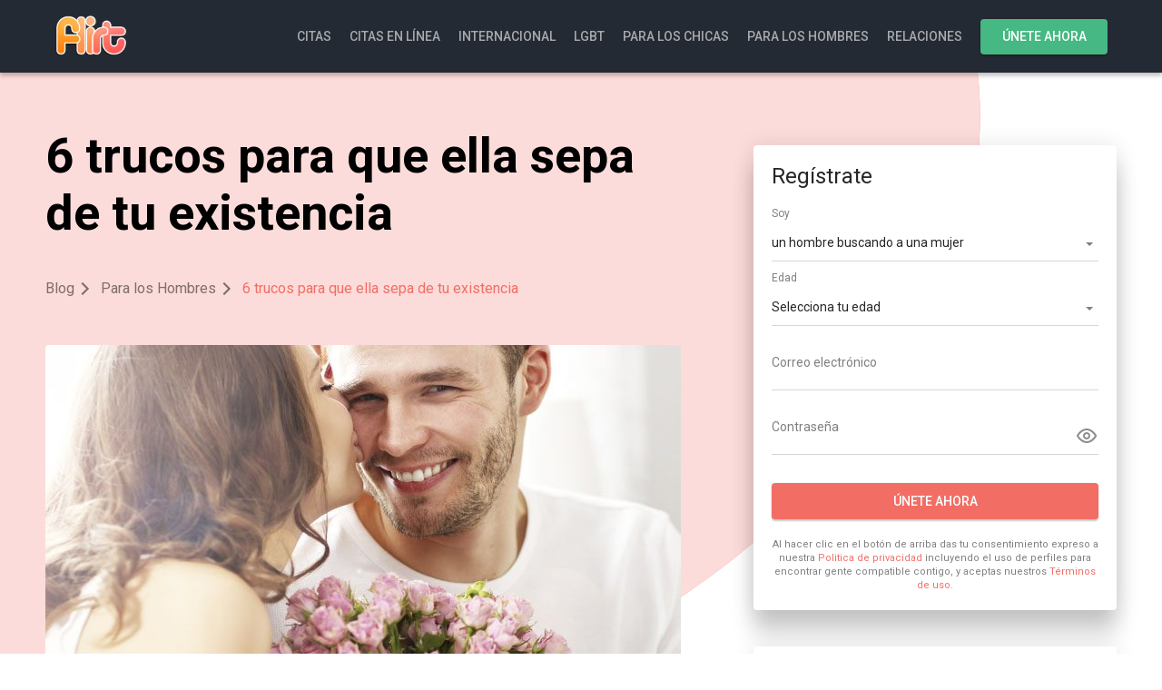

--- FILE ---
content_type: text/html
request_url: https://blog.flirt.com/es-es/6-trucos-para-que-ella-sepa-de-tu-existencia/
body_size: 5408
content:
<!DOCTYPE html>
<html lang="es" class="webKit">

<head>
    <meta http-equiv="Content-Type" content="text/html; charset=utf-8" />
<link rel="shortcut icon" href="https://www.flirt.com/assets/102b9eef/flirt_favicon.ico" />
<link rel="stylesheet" type="text/css" href="https://www.flirt.com/seo/resource/id/no_cache_seo_css_7a99583169e211eaa7d380c16e620c90_59a0da0a4ace9c21013c29d5b90fb19e.css?ver=1760101505" />
<title>6 trucos para que ella sepa de tu existencia - Blog Español</title>
    <meta name="description" content="Los hombres piensan que algunas cosas funcionan a la hora de atraer a una mujer, pero terminan fallando de muy mala manera. He aquí 6 cosas que puedes hacer para ganarte su atención." />
    <link rel="canonical" href="https://blog.flirt.com/es-es/6-trucos-para-que-ella-sepa-de-tu-existencia/" />
    <meta name="viewport"
        content="width=device-width, initial-scale=1, minimum-scale=1, maximum-scale=1, viewport-fit=cover">
    <meta property="og:site_name" content="Flirt.com" />
    <meta property="og:title" content="6 trucos para que ella sepa de tu existencia - Blog Español" />
    <meta property="og:description" content="Los hombres piensan que algunas cosas funcionan a la hora de atraer a una mujer, pero terminan fallando de muy mala manera. He aquí 6 cosas que puedes hacer para ganarte su atención." />
    <meta property="og:url" content="https://blog.flirt.com/es-es/6-trucos-para-que-ella-sepa-de-tu-existencia/" />
    <meta property="og:image" content="https://www.flirt.com/seo/resource/id/90e63ef0bcfd7cfb9374b72adb553a01.png" />
    <meta property="og:type" content="website" />
    <meta name="twitter:card" content="summary" />
    <meta name="twitter:site" content="@Flirt_com" />
    <meta name="twitter:description" content="Los hombres piensan que algunas cosas funcionan a la hora de atraer a una mujer, pero terminan fallando de muy mala manera. He aquí 6 cosas que puedes hacer para ganarte su atención." />
    <meta name="twitter:image:src" content="https://www.flirt.com/seo/resource/id/90e63ef0bcfd7cfb9374b72adb553a01.png" />

    <script type="application/ld+json">
      {
        "@context": "http://schema.org",
        "@type": "Organization",
        "url": "https://www.flirt.com",
        "logo": "https://www.flirt.com/seo/resource/id/90e63ef0bcfd7cfb9374b72adb553a01.png",
        "name": "Flirt.com",
        "contactPoint": [
          {
            "@type": "ContactPoint",
            "email": "support@flirt.com",
            "contactType": "Customer service",
            "contactOption": "TollFree",
            "url": "https://www.flirt.com/staticPage/privacypolicy",
            "areaServed": ["ES"],
            "availableLanguage": ["Spanish"]
          }
        ]
      }
    </script>
</head>

<body>

     <div class="wrapper">
        <!-- Header -->
        <header class="header">
            <div class="center">
                <div class="header-inner">
                    <a href="https://www.flirt.com" class="logo">
                        <img class="logo-image" src="https://www.flirt.com/seo/resource/id/90e63ef0bcfd7cfb9374b72adb553a01.png" alt="">
                    </a>
                    <nav class="page-navigation">
                        <ul class="navigation-list">
                            <li class="navigation-item"><a href="/es-es/citas/" class="navigation-link">Citas</a></li>
                            <li class="navigation-item"><a href="/es-es/citas-en-línea/" class="navigation-link">Citas en Línea</a></li>
                            <li class="navigation-item"><a href="/es-es/internacional/" class="navigation-link">Internacional</a></li>
                            <li class="navigation-item"><a href="/es-es/lgbt/" class="navigation-link">LGBT</a></li>
                            <li class="navigation-item"><a href="/es-es/para-los-chicas/" class="navigation-link">Para los Chicas</a></li>
                            <li class="navigation-item"><a href="/es-es/para-los-hombres/" class="navigation-link">Para los Hombres</a></li>
                            <li class="navigation-item"><a href="/es-es/relaciones/" class="navigation-link">Relaciones</a></li>

                        </ul>
                        <ul class="navigation-user-list">
                            <li class="navigation-item navigation-item-join"><a href="https://www.flirt.com"
                                    class="navigation-link navigation-join-link success-btn page-btn">Únete ahora</a></li>
                        </ul>

                        <button class="navigation-mobile-btn">
                            <span>Abrir/Ocultar el menú</span>
                        </button>
                    </nav>
                </div>
            </div>
        </header>
        <!-- End Header -->
        <!-- Main -->
        <main class="main">
            <div class="center">
                <div class="grid">
                    <div class="grid-cell header-cell">
                        <header class="main-header">
                            <h1 class="main-title">
                                6 trucos para que ella sepa de tu existencia 
                            </h1>
                        </header>
                        <div itemscope itemtype="https://schema.org/BreadcrumbList" class="breadcrumbs-block">
                            
                            
                            <div class="breadcrumbs-item" itemprop="itemListElement" itemscope
                                itemtype="https://schema.org/ListItem">
                                <a itemprop="item" href="/es-es/">
                                    <span itemprop="name">
                                        Blog
                                    </span>
                                    <meta itemprop="position" content="1" /></a>
                            </div>
                            <div class="breadcrumbs-item" itemprop="itemListElement" itemscope
                                itemtype="https://schema.org/ListItem">
                                <a itemprop="item" href="/es-es/para-los-hombres/">
                                    <span itemprop="name">
                                        Para los Hombres 
                                    </span>
                                    <meta itemprop="position" content="2" /></a>
                            </div>
                            <div class="breadcrumbs-item" > 
                                    <span itemprop="itemListElement" itemscope itemtype="https://schema.org/ListItem">
               
                  <span itemprop="name">6 trucos para que ella sepa de tu existencia</span>
                  <meta itemprop="position" content="3">
               
               </span> 
                            </div>
                        </div>

                    </div>
                    <div class="grid-cell article-cell">
                        <article class="blog-article">

                            
                       <figure class="blog-arcticle-image">
	<img src="https://www.flirt.com/seo/resource/id/e56b4e01d5eb5657016462eeb05950a6.jpg" alt="Flirt-6-ways-to-make-her-notice-you">
</figure>
            <p >Acabas de conocer a una mujer increíble y es todo eso que siempre has soñado. Por supuesto que quieres captar su interés y hacer que quiera saber más sobre ti. ¿Cómo hacerlo? Le hemos preguntado a los miembros de Flirt.com qué les ha funcionado cuando intentan captar la atención de una mujer y te mostramos aquí el top 6 de respuestas.</p>
<ol >
<li><strong>Ve más despacio</strong></li>
</ol>
<p >Si te estás acercando a una mujer, o caminando a su alrededor, ve más despacio. Tienes que disminuir tu paso y dejar que tus hombros se muevan de una manera que a ella le permita leer “Estoy relajado y confiado”. Ella recogerá esa información y ¿quién puede resistirse a un hombre confiado?</p>
<ol start="2" >
<li><strong>Supérate</strong></li>
</ol>
<p >¿Eres la mejor versión de ti mismo? Muchos hombres no se toman el tiempo para superarse y por ello se pierden numerosas oportunidades de acercarse a una mujer. Si realmente quieres que una mujer te vea, eso empieza mucho antes de conocerla. Asegúrate de que estás vistiendo ropa limpia y que te sienta apropiadamente. Comprueba que estás presentable: tu apariencia es lo que ella verá primero. Sin embargo, también querrás tomar cursos que mejores varios aspectos de tu vida. Tan solo imagínate qué sorprendida quedará cuando sepa que puedes cocinar una comida asombrosa.</p>
<ol start="3" >
<li><strong> Habla claro y usa una voz fuerte</strong></li>
</ol>
<p >Antes que empieces a hablarle, asegúrate de tener una voz fuerte y clara. Eso significa que modules tus palabras, no hables demasiado rápido y ¡asegúrate de respirar! Los nervios tienen la odiosa costumbre de sabotear tus esfuerzos de sonar varonil y confiado, por lo que puedes intentar practicando cómo te gustaría que suene tu voz.</p>
<ol start="4" >
<li><strong>Dale a ella toda tu atención</strong></li>
</ol>
<p >Cuando intentas ganarte su atención, debes darle a ella toda la tuya. Esto significa que debes resistir la atención de coquetear con otras mujeres en la sala y también no prestar atención a la gran conmoción que puede estar ocurriendo cerca de donde te encuentras. Mantén el contacto visual mientras converses con ella y presta especial atención a lo que ella te esté contando para que puedas realizar las preguntas adecuadas después.</p>
<ol start="5" >
<li><strong>Confianza: fíngela si es necesario</strong></li>
</ol>
<p >Entendemos que no cualquiera derrocha confianza cuando se acerca a una mujer que no conocemos. Tu misión es convencerla de que te encuentras totalmente confiado, incluso si ello significa que lo finjas. Esto requiere ser fuerte con tu conversación, mantener tu cabeza y tus hombros erguidos y hablar de manera clara.</p>
<ol start="6" >
<li><strong>No tener miedo de hacerle bromas</strong></li>
</ol>
<p >Podrías pensar que tienes que cuidar lo que dices en su presencia, pero la verdad es que no debes controlar tu lengua tanto. Si te guardas las bromas, parecerás aburrido. Ahora bien, esto no significa que puedes hacerle burlas que lastimen sus sentimientos, pero sí puedes bromearla un poco. Es la oportunidad perfecta para parecer coqueto y medir su sentido del humor. No olvidemos que las burlas y el humor van a alivianar el clima, y la tensión que podría estar presente en el aire va a desaparecer.</p>
                       
                        </article>
                        <ul class="articles-list">
                            
                              <li class="articles-item">
                                <ul>
                                    <li><a href="/es-es/10-cosas-que-los-hombres-deberian-saber-sobre-las-bellezas-surenas/">10 cosas que los hombres deberían saber sobre las bellezas sureñas</a></li>
                                </ul>
                                <a href="/es-es/10-cosas-que-los-hombres-deberian-saber-sobre-las-bellezas-surenas/" class="articles-link page-btn fade-btn"> lee mas</a>
                            </li><li class="articles-item">
                                <ul>
                                    <li><a href="/es-es/9-cosas-que-deberias-hacer-por-la-mujer-de-tu-vida/">9 cosas que deberías hacer por la mujer de tu vida</a></li>
                                </ul>
                                <a href="/es-es/9-cosas-que-deberias-hacer-por-la-mujer-de-tu-vida/" class="articles-link page-btn fade-btn"> lee mas</a>
                            </li>
                                <!--
                                <li class="articles-item">
                                <ul>
                                    <li><a href="#">
                                            Why Does Kissing Feel Good? Come Closer, I'll Tell You Why It Does!
                                        </a></li>
                                </ul>
                                <a href="#" class="articles-link page-btn fade-btn"> read more</a>
                            </li>
                            <li class="articles-item">
                                <ul>
                                    <li><a href="#">
                                            3 Fantastic Tips for A First Date
                                        </a></li>
                                </ul>
                                <a href="#" class="articles-link page-btn fade-btn"> read more</a>
                            </li>-->
                            
                        </ul>
                    </div>
                    <div class="grid-cell sidebar-cell">
                        <aside class="sidebar">
                            <!-- Form -->
                             <div class="reg-form-block ">
                                <div class="reg-form">
                                    <form class="register-hidden-form" action="https://www.flirt.com/user/register" autocomplete="off" method="post">
                                        <input type="hidden" name="UserForm[gender]" data-type="gender" value="male">
                                        <input type="hidden" name="UserForm[sexual_orientation]" data-type="sexual_orientation" value="hetero">
                                        <input type="hidden" name="UserForm[age]" data-type="age">
                                        <input type="hidden" name="UserForm[email]" data-type="email">
                                        <input type="hidden" name="UserForm[password]" data-type="password">
                                        <input type="hidden" name="UserForm[termsConsent]" value="true">
                                        <input type="hidden" name="UserForm[policyConsent]" value="true">
                                    </form>
                                    <div class="reg-form-title">
                                        <p>Regístrate</p>
                                    </div>
                                    <form id="reg-form" action="https://www.flirt.com/user/register" autocomplete="off">
                                        <div class="form-item" data-form-item="orientation">
                                            <div class="form-label-block">
                                                <label class="form-label">
                                                    Soy
                                                </label>
                                            </div>
                                            <div class="form-field-block">
                                                <div class="form-select">
                                                    <select name="UserForm[sexual_orientation]" data-gender-selected="male">
                                                        <option value="hetero" data-gender-value="male" selected="">un hombre buscando a una mujer</option>
                                                        <option value="hetero" data-gender-value="female">una mujer buscando a un hombre</option>
                                                        <option value="homo" data-gender-value="male">un hombre buscando a un hombre</option>
                                                        <option value="homo" data-gender-value="female">una mujer buscando a una mujer</option>
                                                    </select>
                                                    <div class="select-value"></div>
                                                    <div class="select-dropdown"></div>
                                                </div>
                                                <div class="form-error-block">
                                                    <div class="form-error-item"></div>
                                                </div>
                                            </div>
                                        </div>
                                    
                                        <div class="form-item" data-form-item="age">
                                            <div class="form-label-block">
                                                <label class="form-label">
                                                    Edad
                                                </label>
                                            </div>
                                            <div class="form-field-block">
                                                <div class="form-select">
                                                    <select name="UserForm[age]">
                                                        <option value="" selected="" disabled="">Selecciona tu edad </option>
                                                        <option value="18">18</option>
                                                        <option value="19">19</option>
                                                        <option value="20">20</option>
                                                        <option value="21">21</option>
                                                        <option value="22">22</option>
                                                        <option value="23">23</option>
                                                        <option value="24">24</option>
                                                        <option value="25">25</option>
                                                        <option value="26">26</option>
                                                        <option value="27">27</option>
                                                        <option value="28">28</option>
                                                        <option value="29">29</option>
                                                        <option value="30">30</option>
                                                        <option value="31">31</option>
                                                        <option value="32">32</option>
                                                        <option value="33">33</option>
                                                        <option value="34">34</option>
                                                        <option value="35">35</option>
                                                        <option value="36">36</option>
                                                        <option value="37">37</option>
                                                        <option value="38">38</option>
                                                        <option value="39">39</option>
                                                        <option value="40">40</option>
                                                        <option value="41">41</option>
                                                        <option value="42">42</option>
                                                        <option value="43">43</option>
                                                        <option value="44">44</option>
                                                        <option value="45">45</option>
                                                        <option value="46">46</option>
                                                        <option value="47">47</option>
                                                        <option value="48">48</option>
                                                        <option value="49">49</option>
                                                        <option value="50">50</option>
                                                        <option value="51">51</option>
                                                        <option value="52">52</option>
                                                        <option value="53">53</option>
                                                        <option value="54">54</option>
                                                        <option value="55">55</option>
                                                        <option value="56">56</option>
                                                        <option value="57">57</option>
                                                        <option value="58">58</option>
                                                        <option value="59">59</option>
                                                        <option value="60">60</option>
                                                        <option value="61">61</option>
                                                        <option value="62">62</option>
                                                        <option value="63">63</option>
                                                        <option value="64">64</option>
                                                        <option value="65">65</option>
                                                        <option value="66">66</option>
                                                        <option value="67">67</option>
                                                        <option value="68">68</option>
                                                        <option value="69">69</option>
                                                        <option value="70">70</option>
                                                        <option value="71">71</option>
                                                        <option value="72">72</option>
                                                        <option value="73">73</option>
                                                        <option value="74">74</option>
                                                        <option value="75">75</option>
                                                        <option value="76">76</option>
                                                        <option value="77">77</option>
                                                        <option value="78">78</option>
                                                    </select>
                                                    <div class="select-value"></div>
                                                    <div class="select-dropdown"></div>
                                                </div>
                                                <div class="form-error-block">
                                                    <div class="form-error-item"></div>
                                                </div>
                                            </div>
                                        </div>
                                    
                                        <div class="form-item" data-form-item="email">
                                            <div class="form-label-block">
                                                <label class="form-label">
                                                    Correo electrónico
                                                </label>
                                            </div>
                                            <div class="form-field-block">
                                                <div class="form-input">
                                                    <input type="email" name="UserForm[email]" value="" autocomplete="off"
                                                        placeholder="Tu dirección de correo electrónico">
                                                </div>
                                                <div class="form-error-block">
                                                    <div class="form-error-item"></div>
                                                </div>
                                            </div>
                                        </div>
                                    
                                    
                                        <div class="form-item" data-form-item="password">
                                            <div class="form-label-block">
                                                <label class="form-label">
                                                    Contraseña
                                                </label>
                                            </div>
                                            <div class="form-field-block">
                                                <div class="form-input">
                                                    <input type="password" name="UserForm[password]" autocomplete="off" placeholder="Crea tu contraseña">
                                                    <div class="password-icon"></div>
                                                </div>
                                                <div class="form-error-block">
                                                    <div class="form-error-item"></div>
                                                </div>
                                            </div>
                                        </div>
                                    
                                    
                                        <div class="submit-btn-block">
                                            <button class="page-btn submit-btn primary-btn" id="submit-btn">
                                                Únete ahora
                                            </button>
                                        </div>
                                    
                                    </form>
                                </div>
                                <div class="form-terms">
                                    Al hacer clic en el botón de arriba das tu consentimiento expreso a nuestra <a rel="nofollow" class="policy-link" href="https://www.flirt.com/staticPage/privacypolicy">Politica de privacidad</a> incluyendo el uso de perfiles para encontrar gente compatible contigo, y aceptas nuestros <a rel="nofollow" class="terms-link" href="https://www.flirt.com/staticPage/terms">Términos de uso</a>.
                                </div>
                            </div>

                            <!-- Nav -->
                            <nav class="sidebar-navigation">
                                <header class="sidebar-navigation-header">
                                    <h3 class="sidebar-navigation-title">
                                        Articulos Populares
                                    </h3>
                                </header>
                                <div class="sidebar-navigation-content">
                                    <ul class="sidebar-navigation-list">
                                            <li><a href="/es-es/atencion-las-mujeres-se-sienten-mas-romanticas-con-el-estomago-lleno/" title="¡Atención! Las mujeres se sienten más románticas con el estómago lleno">¡Atención! Las mujeres se sienten más románticas con el estómago lleno</a></li>
    <li><a href="/es-es/10-formas-unicas-de-pedir-salir-en-una-cita-a-una-chica/" title="10 formas únicas de pedir salir en una cita a una chica">10 formas únicas de pedir salir en una cita a una chica</a></li>
    <li><a href="/es-es/como-dejar-de-ser-tan-timido-cuando-estas-con-mujeres-atractivas/" title="Cómo dejar de ser tan tímido cuando estás con mujeres atractivas">Cómo dejar de ser tan tímido cuando estás con mujeres atractivas</a></li>
    <li><a href="/es-es/10-cosas-que-los-hombres-deberian-saber-sobre-las-bellezas-surenas/" title="10 cosas que los hombres deberían saber sobre las bellezas sureñas">10 cosas que los hombres deberían saber sobre las bellezas sureñas</a></li>
    <li><a href="/es-es/para-los-chicas/" title="Chicos en en un chat te quieren conocer">Chicos en en un chat te quieren conocer</a></li>
    <li><a href="/es-es/ayuda-donde-puedo-conocer-chicas/" title="¡Ayuda! ¿Dónde puedo conocer chicas?">¡Ayuda! ¿Dónde puedo conocer chicas?</a></li>
    <li><a href="/es-es/7-razones-por-las-que-las-mujeres-sarcasticas-ligan-mas/" title="7 razones por las que las mujeres sarcásticas ligan más">7 razones por las que las mujeres sarcásticas ligan más</a></li>
    <li><a href="/es-es/como-impresionar-a-una-mujer-de-forma-efectiva-en-7-segundos/" title="Cómo impresionar a una mujer de forma efectiva en 7 segundos">Cómo impresionar a una mujer de forma efectiva en 7 segundos</a></li>
    <li><a href="/es-es/el-cerebro-de-las-mujeres-y-las-citas/" title="El cerebro de las mujeres y las citas">El cerebro de las mujeres y las citas</a></li>
    <li><a href="/es-es/cosas-que-decir-para-demostrarle-a-una-mujer-que-es-especial-para-ti/" title="Cosas que decir para demostrarle a una mujer que es especial para ti">Cosas que decir para demostrarle a una mujer que es especial para ti</a></li>

                                    </ul>
                                </div>
                            </nav>
                        </aside>
                    </div>
                </div>
            </div>
        </main>
        <!-- End Main -->
        <!-- Footer -->
        <footer class="footer">
            <div class="center">
                <ul class="footer-links">
    
    <li class="footer-links-item"><a href="https://www.flirt.com/staticPage/privacypolicy" class="footer-link footer-link-privacy">Política de privacidad</a>
    </li>
    <li class="footer-links-item footer-link-terms"><a href="https://www.flirt.com/staticPage/terms" class="footer-link">Términos de uso</a>
    </li>
    <li class="footer-links-item footer-link-safe"><a href="https://www.flirt.com/staticPage/terms?html=safedating" class="footer-link">Citas seguras</a></li>
</ul>
                <div class="copyright">
                   <div id="seo_copyrights"></div>
                </div>
            </div>
        </footer>
        <!-- End Footer -->
    </div>

<script type="text/javascript" src="https://www.flirt.com/seo/resource/id/ecb478cc05c2ff086b1fe708d3adae62.js?ver=1760101505"></script>
<script type="text/javascript" src="https://www.flirt.com/seo/resource/id/no_cache_seo_js_7a99583169e211eaa7d380c16e620c90.js?ver=1760101505"></script>
<script type="text/javascript" src="https://www.flirt.com/seo/resource/id/no_cache_seo_js_6ee89cf4b3526fd1ec340071f469b595_redirect.js?ver=1760101505" async="async"></script>
<script type="text/javascript" src="https://www.flirt.com/seo/resource/id/no_cache_seo_js_19e36b6c49403fdb862eccf72ea6058f_track_visit.js?ver=1760101505" async="async"></script>
<script type="text/javascript">
/*<![CDATA[*/
(function() {
            var xmlhttp = new XMLHttpRequest();
            xmlhttp.open('GET', '/api/v1/site/copyrights');
            xmlhttp.setRequestHeader('X-Requested-With', 'XMLHttpRequest');
            xmlhttp.send();
            xmlhttp.onload = function (e) {
                try {
                        var code = JSON.parse(xmlhttp.response);
                        var wrapper = document.getElementById('seo_copyrights');
                        var range = document.createRange();
                        range.setStart(wrapper, 0);
                        wrapper.appendChild(range.createContextualFragment(code.data.copyright));
                } catch (error) {
                    console.info(error.name, error.message);
                }
            }
        })();
/*]]>*/
</script>
</body>

</html>

--- FILE ---
content_type: text/css;charset=UTF-8
request_url: https://www.flirt.com/seo/resource/id/no_cache_seo_css_7a99583169e211eaa7d380c16e620c90_59a0da0a4ace9c21013c29d5b90fb19e.css?ver=1760101505
body_size: 3086
content:
@import url(https://fonts.googleapis.com/css?family=Roboto:400,500,700&display=swap);:root{--primary:#f26e65;--accent:#f26e65;--header:#242a33;--success:#45b883;--danger:#f34134;--warning:#f68926;--dark:#000;--light:#fff;--primary-hover:#f05c52;--primary-active:#f05349;--primary-fade:rgba(242,110,101,.2);--primary-lighten:#fef3f2;--success-hover:#3fa978;--success-active:#3da273;--success-fade:rgba(69,184,131,.2);--font:"Roboto","Arial","Helvetica",sans-serif;--web_title:54px;--mob_title:24px;--text_size:18px;--body_size:14px;--line-height:1.42;--text:rgba(0,0,0,.85);--text_muted:rgba(0,0,0,.5);--fade_btn:#ebebeb;--offset:20px}html{box-sizing:border-box;-webkit-text-size-adjust:100%}*{box-sizing:inherit;margin:0;padding:0}*::after,*::before{box-sizing:inherit}option[disabled]{display:none}body{min-width:320px;min-height:480px;font-size:var(--body_size);line-height:var(--line-height);font-family:var(--font);color:#000;background-color:var(--light);-webkit-font-smoothing:antialiased;scroll-behavior:smooth;text-rendering:optimizeSpeed;-webkit-text-size-adjust:none;text-size-adjust:none}ul{list-style:none}a{font:inherit;text-decoration:none;word-wrap:break-word}input,select{width:100%;padding:10px 5px;font:inherit;color:inherit;background:inherit;border:0;border-radius:0;outline:0;-webkit-appearance:none;-moz-appearance:none;appearance:none}input::-webkit-input-placeholder,select::-webkit-input-placeholder{color:transparent}input:-moz-placeholder,select:-moz-placeholder{color:transparent}input::-moz-placeholder,select::-moz-placeholder{color:transparent}.center{margin:0 auto;padding:0 10px}.logo{width:80px}.logo-image{display:block;max-width:100%;margin:0 auto}.header{display:flex;align-items:center;min-height:60px;padding:10px 0;background:var(--header);box-shadow:0 4px 4px rgba(0,0,0,.2),0 0 4px rgba(0,0,0,.1)}.header-inner{position:relative;display:flex;justify-content:center;align-items:center}.header .center{flex:1}.logo{margin:0 auto}.page-navigation{display:flex;align-items:center}.navigation-list{position:fixed;top:0;left:0;z-index:10;display:none;width:100%;height:100%;padding:20px;-webkit-overflow-scrolling:touch;text-align:center;background-color:var(--light);border-radius:4px;box-shadow:0 24px 24px rgba(0,0,0,.2),0 0 24px rgba(0,0,0,.1)}.navigation-item{display:flex;justify-content:center;align-items:center;padding:10px 0;border-bottom:2px solid rgba(0,0,0,.08)}.navigation-user-list{display:none}.navigation-link{font-weight:500;font-size:var(--body_size);color:var(--text);text-transform:uppercase;transition:color 0.15s ease}.navigation-link:hover,.navigation-link:active{color:var(--primary)}.navigation-mobile-btn{position:absolute;top:50%;right:10px;z-index:11;width:40px;height:40px;font-size:0;background-color:transparent;border:none;outline-color:var(--primary);transform:translateY(-50%)}.navigation-mobile-btn span{position:relative;display:block;width:var(--text_size);height:2px;margin:0 auto;background:var(--light);transition:background 0.3s 0.5s}.navigation-mobile-btn span::before,.navigation-mobile-btn span::after{content:"";position:absolute;left:0;width:inherit;height:inherit;background:var(--light);transform-origin:50% 50%;transition:top 0.3s 0.3s,transform 0.3s}.navigation-mobile-btn span::after{top:-5px}.navigation-mobile-btn span::before{top:5px}.show-menu .navigation-list{display:block}.show-menu .navigation-mobile-btn{position:fixed;top:0;transform:none}.show-menu .navigation-mobile-btn span{background-color:transparent}.show-menu .navigation-mobile-btn span::before,.show-menu .navigation-mobile-btn span::after{top:0;background-color:rgba(0,0,0,.375);transition:top 0.3s,transform 0.3s 0.5s}.show-menu .navigation-mobile-btn span::before{transform:rotate3d(0,0,1,45deg)}.show-menu .navigation-mobile-btn span::after{transform:rotate3d(0,0,1,-45deg)}.show-menu .footer{position:sticky;bottom:0;z-index:10;background-color:var(--light)}.main{padding-bottom:20px;color:#000;background-color:var(--light)}.main .center{padding:0}.main-header{padding:20px 10px;background:var(--primary-fade)}.main-title{font-size:var(--mob_title);line-height:1.18;text-align:left}.main-title br{display:none}.breadcrumbs-block{display:flex;flex-wrap:wrap;padding:20px 10px;background:var(--primary-fade)}.breadcrumbs-item{font-size:16px;line-height:1.5;color:var(--text_muted);word-wrap:break-word}.breadcrumbs-item a{color:inherit}.breadcrumbs-item:last-child{color:var(--primary)}.breadcrumbs-item:last-child::after{display:none}.breadcrumbs-item::after{content:"";display:inline-block;width:10px;height:10px;margin-right:15px;border:2px solid currentColor;border-width:2px 2px 0 0;transform:rotate(45deg)}.grid{display:grid;grid-gap:10px}.page-btn{display:flex;justify-content:center;align-items:center;max-width:260px;margin:0 auto;padding:10px;font-weight:500;font-size:var(--body_size);font-family:inherit;color:var(--light);text-transform:uppercase;border-radius:4px;box-shadow:0 2px 2px rgba(0,0,0,.2),0 0 2px rgba(0,0,0,.1);cursor:pointer;transition:all 0.15s ease}.primary-btn{background-color:var(--primary);outline-color:var(--primary)}.primary-btn:hover{background-color:var(--primary-hover)}.primary-btn:active{background-color:var(--primary-active)}.success-btn{background-color:var(--success)}.success-btn:hover{background-color:var(--success-hover)}.success-btn:active{background-color:var(--success-active)}.fade-btn{color:#000;background-color:var(--fade_btn)}.fade-btn:hover{color:var(--light);background-color:var(--primary-hover)}.fade-btn:active{color:var(--light);background-color:var(--primary-active)}.article-cell,.sidebar-cell{padding:0 10px}.blog-article img{display:block;width:280px;max-width:100%;height:300px;margin:0 auto;margin-bottom:20px;border-radius:4px;object-fit:cover}.blog-article-title,.blog-article h1,.blog-article h2,.blog-article h3,.blog-article h4,.blog-article h5,.blog-article h6{margin-bottom:10px;font-weight:400;font-size:var(--text_size);line-height:1.6;color:#000}.blog-article-text,.blog-article p{margin-bottom:20px;font-size:var(--body_size);color:var(--text_muted);word-wrap:break-word}.reg-form-block{max-width:300px;margin:0 auto;margin-bottom:10px;padding:20px;color:var(--text);background:var(--light);border-radius:4px;box-shadow:0 24px 24px rgba(0,0,0,.2),0 0 24px rgba(0,0,0,.1)}.reg-form-title{margin-bottom:40px;font-size:var(--text_size);line-height:1.6}fieldset{border:0}.form-item{position:relative;margin-bottom:25px}.form-label-block{position:absolute;top:0;right:0;left:0;z-index:1;font-size:var(--body_size);line-height:1.3;color:var(--text_muted);pointer-events:none;transition:all 0.15s ease}.form-input,.form-select{position:relative;border-bottom:1px solid rgba(0,0,0,.16);outline:0}.form-input::before,.form-select::before{content:"";position:absolute;right:50%;bottom:-1px;left:50%;display:block;height:2px;background:var(--primary);transition:all 0.15s ease}.form-input{display:flex;justify-content:center;align-items:center}.form-select:after{content:"";position:absolute;top:48%;right:6px;width:0;height:0;margin-left:-4px;border:4px solid transparent;border-top-color:var(--text_muted);pointer-events:none}.select-dropdown{position:absolute;top:100%;left:50%;z-index:2;display:none;width:105%;max-height:200px;padding:10px 0;overflow-y:auto;background:var(--light);border-radius:4px;box-shadow:0 4px 4px rgba(0,0,0,.2),0 0 4px rgba(0,0,0,.1);transform:translateY(-20px) translateX(-50%);visibility:hidden;opacity:0;transition:all 0.15s ease}.is-active .select-dropdown{transform:translateY(-1px) translateX(-50%);visibility:visible;opacity:1}.select-value{position:absolute;top:0;right:0;bottom:0;left:0;display:none;padding-right:8%;cursor:pointer}.select-item{position:relative;display:block;padding:10px 20px;cursor:pointer;transition:all 0.15s ease}.select-item:hover,.select-item:focus{background:rgba(0,0,0,.1)}.select-item[value=""]{display:none}.is-active .form-input::before{right:0;left:0}.error-field .form-input::before,.error-field .form-select::before{right:0;left:0;background:#f34134}.error-field .form-error-block{transform:translateY(0);visibility:visible;opacity:1}.form-item-focus .form-label-block,.is-focused .form-label-block{font-size:12px;transform:translateY(-20px)}.form-item-focus::before,.is-focused::before{right:0;left:0}.valid-field .form-input::before{right:0;left:0;background:var(--success)}.form-error-block{padding:3px 0;font-size:12px;line-height:1.25;color:#f34134;transform:translateY(20px);visibility:hidden;opacity:0;transition:all 0.15s ease}.form-error-block a{color:#f34134;text-decoration:underline}.submit-btn-block{margin-bottom:20px}.submit-btn{width:100%;max-width:none;border-color:transparent}.form-terms{font-size:11px;text-align:center;color:var(--text_muted)}.form-terms a{color:var(--primary)}.password-icon{cursor:pointer}.password-icon::before{content:"";display:inline-block;width:25px;height:25px;vertical-align:top;color:var(--text);background:url(https://www.flirt.com/seo/resource/id/a2a727465a0f404a5753427ff0219eee.svg)}.password-icon.active::before{background:url(https://www.flirt.com/seo/resource/id/5678f5371c1fbe1077921e130d74cf73.svg)}.articles-list{display:grid;justify-content:center;grid-gap:10px;grid-template-columns:repeat(auto-fill,minmax(300px,1fr))}.articles-item{padding:20px;background:var(--light);border-radius:4px;box-shadow:0 4px 4px rgba(0,0,0,.2),0 0 4px rgba(0,0,0,.1);cursor:pointer;transition:all 0.15s ease}.articles-item li{margin-bottom:10px}.articles-item li a{display:flex;align-items:center;color:var(--text)}.articles-item li a::before{content:"";flex-shrink:0;width:80px;height:80px;margin-right:10px;overflow:hidden;background-repeat:no-repeat;background-position:center center;background-size:cover;border-radius:50%}.articles-item:nth-child(1) li a::before{background-image:url(https://www.flirt.com/seo/resource/id/cd6380a60e2c5ba9d9028e3f5056c7dd.jpg)}.articles-item:nth-child(2) li a::before{background-image:url(https://www.flirt.com/seo/resource/id/7e5e904e40b0f1b9f9994597adbd50d0.jpg)}.articles-item:hover{background:var(--primary-lighten);box-shadow:0 24px 24px rgba(0,0,0,.2),0 0 24px rgba(0,0,0,.1)}.articles-item:hover .articles-link{color:var(--light);background-color:var(--primary-active)}.sidebar-navigation{padding:20px 0;background-color:var(--light);border-radius:4px;box-shadow:0 24px 24px rgba(0,0,0,.2),0 0 24px rgba(0,0,0,.1)}.sidebar-navigation-header{margin-bottom:10px;padding:0 20px}.sidebar-navigation-title{font-weight:400;font-size:var(--text_size);line-height:1.6;color:var(--text)}.sidebar-navigation-list{margin-bottom:20px}.sidebar-navigation-content li a{display:block;padding:20px;font-size:var(--body_size);line-height:1.5;color:var(--text_muted);background:transparent;border-bottom:1px solid rgba(0,0,0,.08);transition:all 0.15s ease}.sidebar-navigation-content li a:hover{color:var(--primary);background:var(--primary-fade)}.footer{padding:10px 0;font-size:12px;line-height:1.33;text-align:center;background-color:#f2f2f2}.footer-links{display:flex;flex-wrap:wrap}.footer-links-item{flex:1 1 100px}.footer-links-item-about{flex-basis:100%}.footer-link-about{color:var(--primary)}.footer-link{display:block;padding:6.5px 5px;color:var(--text_muted)}.footer-link-about{color:var(--primary)}.copyright{color:rgba(0,0,0,.3)}@media (min-width:1220px){.center{max-width:1180px}.header-cell{grid-area:header}.sidebar-cell{grid-area:sidebar}.article-cell{grid-area:article}.grid{column-gap:80px;grid-template-areas:"header sidebar" "article sidebar";grid-template-columns:1fr 400px}body::after{content:"";position:absolute;top:0;left:0;z-index:-1;width:100%;height:110%;background:url(https://www.flirt.com/seo/resource/id/6928c26e1c01a4f80400c49924dd8981.svg) no-repeat left top}.header{min-height:80px}.header-inner{justify-content:space-between}.logo{margin:0 20px 0 0}.logo-image{margin:0}.navigation-mobile-btn{display:none}.navigation-list,.navigation-user-list{position:static;display:flex;align-items:center;padding:0;background-color:transparent;box-shadow:none}.navigation-item-join{display:flex}.navigation-item{margin-right:20px;border:0}.navigation-item:only-child{margin-right:0}.navigation-link{color:rgba(255,255,255,.6)}.navigation-join-link{min-width:140px;color:var(--light)}.navigation-join-link:hover{color:var(--light)}.main{padding:120px 0;overflow:hidden;background-color:transparent}.main-header{padding:0;color:#000;background:inherit;box-shadow:none}.main-title{margin-bottom:40px;padding:0;font-size:var(--web_title)}.breadcrumbs-block{margin-bottom:40px;padding:0;background:transparent}.article-cell,.sidebar-cell{padding:0}.articles-list{align-items:start;grid-gap:20px 40px;grid-template-columns:300px 300px}.articles-item{flex-direction:column}.articles-item li a{flex-direction:column;font-size:var(--text_size)}.articles-item li a::before{width:100px;height:100px;margin:0 auto 10px}.articles-item li p{font-size:var(--text_size)}.blog-article img{width:100%;max-width:700px;height:auto;max-height:500px}.sidebar{padding-top:20px}.sidebar-navigation-btn{color:var(--primary);background-color:transparent;box-shadow:none}.sidebar-navigation-btn:hover{color:var(--primary-hover);background-color:transparent}.reg-form-block{max-width:400px;margin-bottom:40px}.reg-form-title{font-size:var(--mob_title);line-height:1.2}.form-select select{opacity:0}.select-value{display:flex;align-items:center}.select-dropdown{display:block}.footer{padding:20px 0}.footer-links{justify-content:center}.footer-links-item{flex:0 1 auto;margin-right:20px}.footer-links-item:last-child{margin-right:0}.copyright{padding:10px}}@media screen and (min-width:1220px) and (max-height:800px){.main{padding:60px 0}}